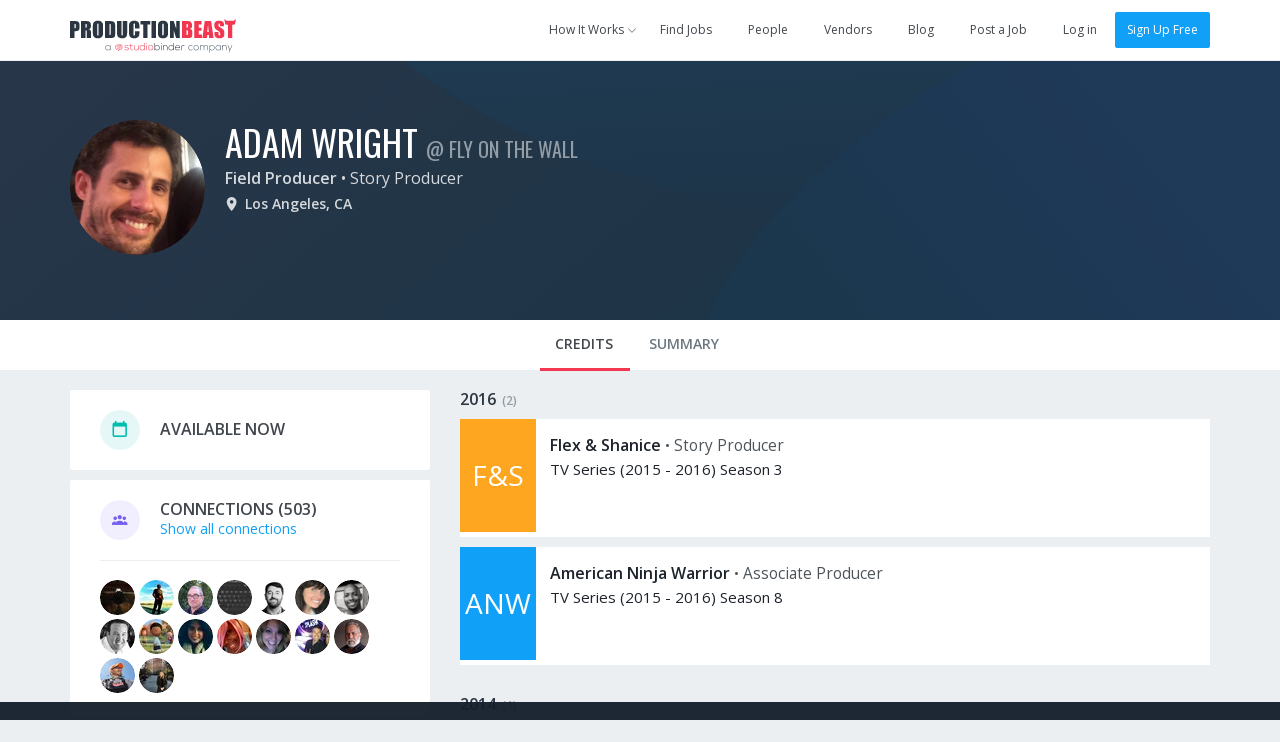

--- FILE ---
content_type: text/html; charset=utf-8
request_url: https://app.productionbeast.com/adam-wright
body_size: 8841
content:
<!DOCTYPE html><html ng-app=""><head><title>Adam Wright, Field Producer at Fly On The Wall, Los Angeles, CA</title><meta content="en-us" http-equiv="Content-Language" /><meta content="width=device-width, initial-scale=1.0, maximum-scale=1.0" name="viewport" /><meta content="370475499653745" property="fb:app_id" /><meta content="ProductionBeast App" property="og:site_name" /><meta content="0oDWtJ_EiNMb8FDSnPALlhcmfWShu7qeXGO8nzOUNpw" name="google-site-verification" /><meta content="2D3CD1B5877BFDEF6A15D032C5D4D281" name="msvalidate.01" /><link href="https://app.productionbeast.com/adam-wright" rel="canonical" /><meta content="" name="description" /><meta content="profile" property="og:type" /><meta content="https://app.productionbeast.com/adam-wright" property="og:url" /><meta content="Adam Wright, Field Producer at Fly On The Wall, Los Angeles, CA" property="og:title" /><meta content="Adam" property="og:first_name" /><meta content="Wright" property="og:last_name" /><meta content="adam-wright" property="og:username" /><meta content="https://media.productionbeast.com/avatars/131020/medium874afb7e5ac0ff7b5c8229a2e61bddc8.png?1453913836" property="og:image" /><meta content="https://media.productionbeast.com/avatars/131020/medium874afb7e5ac0ff7b5c8229a2e61bddc8.png?1453913836" property="og:image:secure_url" /><meta content="" property="og:description" /><meta content="2017-02-16T01:04:44Z" property="og:updated_time" /><script type="application/ld+json">{
  "@context" : "http://schema.org",
  "@type" : "Person",
  "name" : "Adam Wright",
  "jobTitle" : "Field Producer",
  "description" : "",
  "url" : "https://app.productionbeast.com/adam-wright"

  
}</script><meta charset="utf-8" /><link rel="apple-touch-icon" sizes="180x180" href="https://apps3.productionbeast.com/assets/favicon/apple-touch-icon-8876cf0952daee75d065c9a5d4485ddb501ccaf1b48aad6d32c1ecf7a74c7b5a.png">
<link rel="icon" type="image/png" sizes="32x32" href="https://apps3.productionbeast.com/assets/favicon/favicon-32x32-8bdad80ece2987e3d5ec490f23e685393470d9d11c13dd68c11a864ef90615c3.png">
<link rel="icon" type="image/png" sizes="16x16" href="https://apps3.productionbeast.com/assets/favicon/favicon-16x16-98a26697873a6375bebf04c51be3e80ac786cab1bd39ef2816fc0acd231b191c.png">
<link rel="manifest" href="https://apps3.productionbeast.com/assets/favicon/manifest-534168273231bcdd673a680851ae6753eb1f97309dc6a0320c6f8c0f3026946a.json">
<link rel="mask-icon" href="https://apps3.productionbeast.com/assets/favicon/safari-pinned-tab-23229c6d5f72b2d685b4a3f74a2b28f9e2327876270acb488d3fafbac7aa3fab.svg" color="#fff">
<link rel="shortcut icon" href="https://apps3.productionbeast.com/assets/favicon/favicon-4836816c052de0bd2a6cf313d286554cee439b17a0a2d91dfdfc0f245faae8f8.ico">
<meta name="apple-mobile-web-app-title" content="ProductionBeast">
<meta name="application-name" content="ProductionBeast">
<meta name="msapplication-config" content="https://apps3.productionbeast.com/assets/favicon/browserconfig-83f5e7dde4271363c55bc26ff55ccf914a2e6a83e93bfda826762a12273a351a.xml">
<meta name="theme-color" content="#ffffff"><script>
//<![CDATA[
window.gon={};
//]]>
</script><link rel="stylesheet" media="all" href="https://apps3.productionbeast.com/assets/application-959a8192d588901bef79547eada1bbb0f9d102bdaa5118370fe1c50d745c66ca.css" data-turbolinks-track="true" /><link rel="stylesheet" media="print" href="https://apps3.productionbeast.com/assets/print-3aa3302bd06c59a2cfa4e8f5c412dec5aacae59b22c2ac8c64520f93d9af163d.css" /><script src="https://apps3.productionbeast.com/assets/application-86779f6f6c79d0473138bdea6547a10deacf4c51031f01456325f151292c98f7.js" data-turbolinks-track="true"></script><script src="//cdn.embed.ly/player-0.0.10.min.js"></script><meta name="csrf-param" content="authenticity_token" />
<meta name="csrf-token" content="w+XkLGg9dm8lsnFcz3gscWksY4fGjme1EQ5FQMTUCEYZUJhcF/ZL9SaC1/VzI/2BhDobsFMhgZ4iI2zyPiWueQ==" /><link href='https://fonts.googleapis.com/css?family=Open+Sans:400,300,600|Oswald:200,300,400,500,600,700' rel='stylesheet' type='text/css'><script type="text/javascript" src="//maps.googleapis.com/maps/api/js?libraries=places&amp;key=AIzaSyDRr9cHWqKyMnisvKiUrqy0-GD2kBlYQro"></script>

<!-- Intercom -->



  <script type="text/javascript">
    (function(i,s,o,g,r,a,m){i['GoogleAnalyticsObject']=r;i[r]=i[r]||function(){
    (i[r].q=i[r].q||[]).push(arguments)},i[r].l=1*new Date();a=s.createElement(o),
    m=s.getElementsByTagName(o)[0];a.async=1;a.src=g;m.parentNode.insertBefore(a,m)
    })(window,document,'script','//www.google-analytics.com/analytics.js','ga');

    ga('create', 'UA-30381448-1', 'auto');
    ga('send', 'pageview');
  </script>



<div id="fb-root"></div>


<!--Start Pingdom-->
<script>var _prum = [['id', '57fc0f683bb60492a6f9d9a9'],['mark', 'firstbyte', (new Date()).getTime()]];(function() { var s = document.getElementsByTagName('script')[0], p = document.createElement('script'); p.async = 'async'; p.src = '//rum-static.pingdom.net/prum.min.js'; s.parentNode.insertBefore(p, s);
})();</script>
<!--End Pingdom-->
<script>!function(f,b,e,v,n,t,s){if(f.fbq)return;n=f.fbq=function(){n.callMethod? n.callMethod.apply(n,arguments):n.queue.push(arguments)};if(!f._fbq)f._fbq=n; n.push=n;n.loaded=!0;n.version='2.0';n.queue=[];t=b.createElement(e);t.async=!0; t.src=v;s=b.getElementsByTagName(e)[0];s.parentNode.insertBefore(t,s)}(window, document,'script','https://connect.facebook.net/en_US/fbevents.js'); fbq('init', '1726944650901355'); fbq('track', "PageView");</script><noscript><img height="1" src="https://www.facebook.com/tr?id=1726944650901355&amp;ev=PageView&amp;noscript=1" style="display:none" width="1" /></noscript></head><body class="people people-show flex signed-out" data-profile-id="131020" data-type="person" data-user-id=""><div id="miniprofile"><div class="mini-display person"><span class="arrow"></span><div class="content"></div></div><div class="mini-display project"><span class="arrow"></span><div class="content"></div></div></div><div id="bossman"><nav class="navbar navbar-default show signed-out "><div class="container"><div class="navbar-header"><button aria-expanded="false" class="navbar-toggle collapsed" data-target="#pb-navbar-main-collapse" data-toggle="collapse" type="button"><span class="sr-only">Toggle navigation</span><span class="icon-bar"></span><span class="icon-bar"></span><span class="icon-bar"></span></button><a class="navbar-brand" href="https://app.productionbeast.com/"><img alt="ProductionBeast" src="https://apps3.productionbeast.com/assets/navbar_logo-9bacc52ee4999db5c1c8319f4cfed7ff25ffa1522c8308d3fe8a9a8708587d6b.svg" width="166" height="34" /></a><div class="collapse navbar-collapse" id="pb-navbar-main-collapse"><ul class="nav navbar-nav navbar-right"><li class="dropdown how-it-works"><a class="dropdown-toggle" data-toggle="dropdown" data-hover="dropdown" data-hover-delay="0" data-delay="0" href="#"><span>How It Works</span><span class="fontello small-arrow-down"></span></a><ul class="dropdown-menu"><li><a href="https://www.productionbeast.com/freelancers">I&#39;m a Feelancer</a></li><li><a href="https://www.productionbeast.com/employers">I&#39;m an Employer</a></li><li><a href="https://www.productionbeast.com/vendors">I&#39;m a Vendor</a></li></ul></li><li><a class="navbar-job-search " href="/jobs">Find Jobs</a></li><li><a class="" href="/search">People</a></li><li><a class="navbar-featured-companies " href="/featured_companies">Vendors</a></li><li><a href="https://www.productionbeast.com/blog">Blog</a></li><li class="post-job"><a class="navbar-job-post post-job-header-non-premium  " href="/users/sign_up?bypass=post+job&amp;campaign=post_job_flow&amp;source=navbar">Post a Job</a></li><li class="divider"></li><li><a title="Log in" href="/users/login">Log in</a></li><li><a class="btn btn-primary" href="/signup">Sign Up Free</a></li></ul></div></div></div></nav></div><div class="flex-content"><div class="top-header" id="profile-content-header"><div class="container"><div class="table-div header-table with-full-width-mobile"><div class="table-column text-center column-logo-profile"><a class="avatar_helper_link with-radius" href="/adam-wright"><span class="avatar_helper with-radius avatar_helper_profile avatar premium" id="" data-id="131020"><img class="person avatar profile premium" alt="Adam Wright" src="https://media.productionbeast.com/avatars/131020/medium874afb7e5ac0ff7b5c8229a2e61bddc8.png?1453913836" width="135" height="135" /></span></a></div><div class="table-column with-double-padding-left" id="profile-header-info"><div class="person-info margin-half-bottom-mobile text-center-mobile"><h1><span class="name"><a href="/adam-wright">Adam Wright</a></span> <span class="employment">@ Fly On The Wall </span></h1><div class="roles"><strong><a href="/search?filter%5Bjob_role_id%5D=88">Field Producer</a></strong> • <span class="secondary"><a href="/search?filter%5Bjob_role_id%5D=200">Story Producer</a></span> </div><div class="location"><span class="fontello location with-margin-right"></span><span><span><strong>Los Angeles, CA</strong></span></span> </div><div class="bio"></div></div><div class="action-buttons text-right" id="profile-header-actions"></div></div></div></div></div><div class="div" id="profile-content-wrapper"><div class="nav" id="profile-content-nav"><div class="container" id="profile-tab-actions"><ul class="nav nav-tabs" id="profile-tabs"><li class="active"><a id="tab-credits" data-remote="true" href="/people/131020/sort_credits?active_tab=credits">Credits</a></li><li><a id="tab-stats" data-remote="true" href="/people/131020/stats?active_tab=stats">Summary</a></li></ul></div></div><div class="container margin-half-top" id="profile-content-body" style="false"><div class="row"><div class="col-sm-4" id="profile-content-sidebar"><div id="availability"><div class="c-box chunk-free availability"><div class="inner empty"><div class="chunk-more"><div class="table-div"><div class="table-column centered with-icon"><div class="fontello circled calendar available"></div></div><div class="table-column centered with-double-padding-left"><h2 class="uppercase">Available Now</h2></div></div></div></div></div></div><div id="connections-box"><div class="c-box connections"><div class="inner"><div class="chunk-more"><div class="table-div"><div class="table-column centered with-icon"><div class="fontello circled connections"></div></div><div class="table-column centered with-double-padding-left"><h2 class="uppercase"><span>Connections</span><span class="counter"> (503)</span> </h2><a href="/adam-wright/connections">Show all connections</a></div></div></div><div class="chunk-more with-border-top"><a class="avatar_helper_link" href="/321747-vanessa-athens"><span class="avatar_helper with-radius avatar_helper_small avatar miniprofile" id="" data-id="321747"><img class="person avatar small miniprofile" alt="Vanessa Athens" src="https://media.productionbeast.com/avatars/321747/small75e7aa028361f85761aa1de450326a26.jpg?1429052029" width="35" height="35" /></span></a><a class="avatar_helper_link" href="/everette-motta"><span class="avatar_helper with-radius avatar_helper_small avatar miniprofile" id="" data-id="8357"><img class="person avatar small miniprofile" alt="Everette Motta" src="https://media.productionbeast.com/avatars/8357/smallf2b619e4000965e680fb1405953627b4.jpg?1502922092" width="35" height="35" /></span></a><a class="avatar_helper_link" href="/michael-carney"><span class="avatar_helper with-radius avatar_helper_small avatar miniprofile" id="" data-id="173977"><img class="person avatar small miniprofile" alt="Michael Carney" src="https://media.productionbeast.com/avatars/173977/small36c8d3b9bb6ac6274693612775721e75.jpg?1566250621" width="35" height="35" /></span></a><a class="avatar_helper_link" href="/280913-vince-forcier"><span class="avatar_helper with-radius avatar_helper_small avatar miniprofile" id="" data-id="280913"><img class="person avatar small miniprofile" alt="Vince Forcier" src="https://media.productionbeast.com/avatars/280913/small3fa8a1d2f42105f1f64fe231159c4ca4.png?1443631081" width="35" height="35" /></span></a><a class="avatar_helper_link" href="/dave_schulz"><span class="avatar_helper with-radius avatar_helper_small avatar miniprofile" id="" data-id="9057"><img class="person avatar small miniprofile" alt="Dave Schulz" src="https://media.productionbeast.com/avatars/9057/small6ba421265234269844be54bb2938ef06.png?1429115741" width="35" height="35" /></span></a><a class="avatar_helper_link" href="/jackie-palombo"><span class="avatar_helper with-radius avatar_helper_small avatar miniprofile" id="" data-id="10387"><img class="person avatar small miniprofile" alt="Jackie Palombo" src="https://media.productionbeast.com/avatars/10387/smallae6a5edcf9e0ba7c78445d05246a8bcb.png?1500909920" width="35" height="35" /></span></a><a class="avatar_helper_link" href="/james-few"><span class="avatar_helper with-radius avatar_helper_small avatar miniprofile" id="" data-id="559425"><img class="person avatar small miniprofile" alt="James Few" src="https://media.productionbeast.com/avatars/559425/small720a1c47a583da06075c984b90c282eb.png?1496765172" width="35" height="35" /></span></a><a class="avatar_helper_link" href="/randy-bernstein"><span class="avatar_helper with-radius avatar_helper_small avatar miniprofile" id="" data-id="144612"><img class="person avatar small miniprofile" alt="Randy Bernstein" src="https://media.productionbeast.com/avatars/144612/smalla60f29a3499b6bd6bf63b00890066c99.jpg?1429118358" width="35" height="35" /></span></a><a class="avatar_helper_link" href="/vira-chhay"><span class="avatar_helper with-radius avatar_helper_small avatar miniprofile" id="" data-id="129121"><img class="person avatar small miniprofile" alt="Vira Chhay" src="https://media.productionbeast.com/avatars/129121/small9b21e92c841a7ae546526ac2e80e1d1b.jpg?1464037246" width="35" height="35" /></span></a><a class="avatar_helper_link" href="/scotie-hulett"><span class="avatar_helper with-radius avatar_helper_small avatar miniprofile" id="" data-id="143136"><img class="person avatar small miniprofile" alt="Scotie Hulett" src="https://media.productionbeast.com/avatars/143136/smallde037bec95a7b31942cfb32c4e563dd8.jpg?1429117908" width="35" height="35" /></span></a><a class="avatar_helper_link" href="/candace-robinson"><span class="avatar_helper with-radius avatar_helper_small avatar miniprofile" id="" data-id="1021765"><img class="person avatar small miniprofile" alt="Kandi Robinson" src="https://media.productionbeast.com/avatars/1021765/small99a7e65ba71275f2fe0ec0e9559fb221.jpg?1429054015" width="35" height="35" /></span></a><a class="avatar_helper_link" href="/tricia-parris"><span class="avatar_helper with-radius avatar_helper_small avatar miniprofile" id="" data-id="143299"><img class="person avatar small miniprofile" alt="Tricia Parris" src="https://media.productionbeast.com/avatars/143299/small38e361a5f6b641a0b3c8df713e08ada7.jpg?1429117987" width="35" height="35" /></span></a><a class="avatar_helper_link" href="/david-braun"><span class="avatar_helper with-radius avatar_helper_small avatar miniprofile" id="" data-id="320353"><img class="person avatar small miniprofile" alt="David Braun" src="https://media.productionbeast.com/avatars/320353/small3c2068596f2e5781dbb68882ef26c99e.jpg?1429138583" width="35" height="35" /></span></a><a class="avatar_helper_link" href="/38281-peter-fitzgerald"><span class="avatar_helper with-radius avatar_helper_small avatar miniprofile" id="" data-id="38281"><img class="person avatar small miniprofile" alt="Peter Fitzgerald" src="https://media.productionbeast.com/avatars/38281/small269f44e413fd5885d6228117e0a3aa84.jpg?1548447666" width="35" height="35" /></span></a><a class="avatar_helper_link" href="/paul-crusher-peddinghaus"><span class="avatar_helper with-radius avatar_helper_small avatar miniprofile" id="" data-id="113328"><img class="person avatar small miniprofile" alt="Paul &quot;Crusher&quot; Peddinghaus" src="https://media.productionbeast.com/avatars/113328/small4fea943e679ea2bb4e998ceaad8a365d.jpg?1429137104" width="35" height="35" /></span></a><a class="avatar_helper_link" href="/131153-nicole-sanchez"><span class="avatar_helper with-radius avatar_helper_small avatar miniprofile" id="" data-id="131153"><img class="person avatar small miniprofile" alt="Nicole Sanchez" src="https://media.productionbeast.com/avatars/131153/small03ce2b2aea592abc0f5ee1b877ef9418.jpg?1454537959" width="35" height="35" /></span></a></div></div></div></div><div class="cta profile-section public-cta-top"><h3 class="impact text-center">Producers</h3><div class="bubble-text text-center margin-quarter">Post jobs and work with the <br/>best video professionals.</div> <div class="clearfix text-center"><a class="btn sign-up btn-primary" href="/users/sign_up?bypass=post+job&amp;campaign=post_job_flow&amp;source=profile-cta">Post a Job</a></div></div><div class="cta profile-section public-cta-bottom"><h3 class="impact text-center">Freelancers</h3><div class="bubble-text text-center margin-quarter">Sign up and apply for jobs for FREE!</div><div class="clearfix text-center"><a class="btn sign-up btn-green" href="/users/sign_up?bypass=search&amp;campaign=search&amp;source=profile-cta">Create Free Profile</a></div></div><script>/*if(_kmq){
    _kmq.push(['trackClick', '.public-cta .sign-up', 'Public CTA Sign Up button clicked']);
    _kmq.push(['trackClick', '.public-cta .learn-more', 'Public CTA Learn More button clicked']);
}*/</script><div id="languages-holder"><div class="c-box languages"><div class="inner"><div class="chunk-more"><div class="table-div"><div class="table-column centered with-icon"><div class="fontello circled language"></div></div><div class="table-column with-double-padding-left centered"><h2 class="uppercase">Language Proficiencies</h2></div></div></div><div class="chunk-more with-border-top"><span class="list-tag language">English</span></div></div></div></div><div id="genres-holder"><div class='c-box genres'>
<div class='inner'>
<div class='chunk-more'>
<div class='table-div'>
<div class='table-column centered with-icon'>
<div class='fontello circled genre'></div>
</div>
<div class='table-column centered with-double-padding-left'>
<h2 class='uppercase'>Genre Experience</h2>
</div>
</div>
</div>
<div class='chunk-more with-border-top'>
<span class='list-tag genre'>Reality</span>
<span class='list-tag genre'>Sci-Fi</span>
<span class='list-tag genre'>Thriller</span>
<span class='list-tag genre'>Drama</span>
<div class='load-status'></div>
</div>
</div>
</div>
<script>
  (function() {
    $(function() {
      return $('.select2.multi_genre').change(function() {
        $(this).closest(".c-box").find('.load-status').show().addClass('loading');
        return $("#your-genres").submit();
      });
    });
  
  }).call(this);
</script>
</div><div class='c-box similar-members'>
<div class='inner'>
<div class='chunk-more'>
<div class='table-div'>
<div class='table-column centered with-icon'>
<div class='fontello circled connections'></div>
</div>
<div class='table-column centered with-double-padding-left'>
<h2 class='uppercase'>Similar Members</h2>
</div>
</div>
</div>
<div class='chunk-more with-border-top'>
<ul>
<li>
<div class='clearfix'>
<a class="avatar_helper_link pull-left" href="/310095-james-markham"><span class="avatar_helper with-radius avatar_helper_small avatar miniprofile pb_red_dark" id="" data-id="310095">JM</span>
</a><div class='supporting'>
<h3><a class="miniprofile" data-id="310095" href="/310095-james-markham">James Markham</a></h3>
<div>Field Producer in Los Angeles, CA</div>
</div>
</div>
</li>
<li>
<div class='clearfix'>
<a class="avatar_helper_link pull-left" href="/brett-comden"><span class="avatar_helper with-radius avatar_helper_small avatar miniprofile pb_red_dark" id="" data-id="280311">BC</span>
</a><div class='supporting'>
<h3><a class="miniprofile" data-id="280311" href="/brett-comden">Brett Comden</a></h3>
<div>Field Producer in Los Angeles, CA</div>
</div>
</div>
</li>
<li>
<div class='clearfix'>
<a class="avatar_helper_link pull-left" href="/1081708-bethann-zangrilli"><span class="avatar_helper with-radius avatar_helper_small avatar miniprofile" id="" data-id="1081708"><img class="person avatar small miniprofile" alt="Bethann Zangrilli" src="//lh3.googleusercontent.com/-lYmKlfCYuCs/AAAAAAAAAAI/AAAAAAAAArw/tCVRfw_1Js8/photo.jpg?sz=50" width="35" height="35" /></span>
</a><div class='supporting'>
<h3><a class="miniprofile" data-id="1081708" href="/1081708-bethann-zangrilli">Bethann Zangrilli</a></h3>
<div>Field Producer in Los Angeles, CA</div>
</div>
</div>
</li>
</ul>
</div>
</div>
</div>
</div><div class="col-sm-8" id="profile-content-main"><div data-id="131020" id="profile-main"><div class="profile-section-body"><div id="credits"><div class="panel-group" id="accordion-2016"><div class="credit-group panel panel-default"><div class="credit-group-heading panel-heading"><h3><a data-toggle="collapse" data-parent="#accordion-2016" href="#collapse-2016"><span>2016</span><span class="counter">(2)</span></a></h3></div><div class="credit-group-body panel-collapse collapse in" id="collapse-2016"><ul class="credit-group-list panel-body"><li class="table-div"><div class="table-column image-column with-padding-right" style="width:80px"><a class="avatar_helper_link" href="/projects/134888-flex-shanice"><span class="project avatar_helper avatar_helper_normal avatar miniproject amber" id="" data-id="134888">F&amp;S</span></a></div><div class="table-column info-column"><div class="credit-details"><h4><a class="miniproject" data-id="134888" href="/projects/134888-flex-shanice">Flex &amp; Shanice</a> </h4> <span>•</span> <span class="role">Story Producer</span><div class="category-year">TV Series (2015 - 2016) Season 3</div><div class="extra-info"></div><div class="edit-credit" data-credit-id="4566996"></div></div></div></li><li class="table-div"><div class="table-column image-column with-padding-right" style="width:80px"><a class="avatar_helper_link" href="/projects/18688-american-ninja-warrior"><span class="project avatar_helper avatar_helper_normal avatar miniproject pb_blue_dark" id="" data-id="18688">ANW</span></a></div><div class="table-column info-column"><div class="credit-details"><h4><a class="miniproject" data-id="18688" href="/projects/18688-american-ninja-warrior">American Ninja Warrior</a> </h4> <span>•</span> <span class="role">Associate Producer</span><div class="category-year">TV Series (2015 - 2016) Season 8</div><div class="extra-info"></div><div class="edit-credit" data-credit-id="4530595"></div></div></div></li></ul></div></div></div><div class="panel-group" id="accordion-2014"><div class="credit-group panel panel-default"><div class="credit-group-heading panel-heading"><h3><a data-toggle="collapse" data-parent="#accordion-2014" href="#collapse-2014"><span>2014</span><span class="counter">(1)</span></a></h3></div><div class="credit-group-body panel-collapse collapse in" id="collapse-2014"><ul class="credit-group-list panel-body"><li class="table-div"><div class="table-column image-column with-padding-right" style="width:80px"><a class="avatar_helper_link" href="/projects/18959-dance-moms"><span class="project avatar_helper avatar_helper_normal avatar miniproject pb_blue_darker" id="" data-id="18959">DM</span></a></div><div class="table-column info-column"><div class="credit-details"><h4><a class="miniproject" data-id="18959" href="/projects/18959-dance-moms">Dance Moms</a> </h4> <span>•</span> <span class="role">Associate Producer</span><div class="category-year">TV Series (2011 - 2014) Seasons 2-4</div><div class="extra-info"></div><div class="edit-credit" data-credit-id="3956070"></div></div></div></li></ul></div></div></div><div class="panel-group" id="accordion-2012"><div class="credit-group panel panel-default"><div class="credit-group-heading panel-heading"><h3><a data-toggle="collapse" data-parent="#accordion-2012" href="#collapse-2012"><span>2012</span><span class="counter">(3)</span></a></h3></div><div class="credit-group-body panel-collapse collapse in" id="collapse-2012"><ul class="credit-group-list panel-body"><li class="table-div"><div class="table-column image-column with-padding-right" style="width:80px"><a class="avatar_helper_link" href="/projects/18959-dance-moms"><span class="project avatar_helper avatar_helper_normal avatar miniproject pb_blue_darker" id="" data-id="18959">DM</span></a></div><div class="table-column info-column"><div class="credit-details"><h4><a class="miniproject" data-id="18959" href="/projects/18959-dance-moms">Dance Moms</a> </h4> <span>•</span> <span class="role">Field Producer</span><div class="category-year">TV Series (2011 - 2012) Season 2</div><div class="extra-info"></div><div class="edit-credit" data-credit-id="396182"></div></div></div></li><li class="table-div"><div class="table-column image-column with-padding-right" style="width:80px"><a class="avatar_helper_link" href="/projects/18959-dance-moms"><span class="project avatar_helper avatar_helper_normal avatar miniproject pb_blue_darker" id="" data-id="18959">DM</span></a></div><div class="table-column info-column"><div class="credit-details"><h4><a class="miniproject" data-id="18959" href="/projects/18959-dance-moms">Dance Moms</a> </h4> <span>•</span> <span class="role">Story Producer</span><div class="category-year">TV Series (2010 - 2012) Seasons 1 and 2</div><div class="extra-info"></div><div class="edit-credit" data-credit-id="396183"></div></div></div></li><li class="table-div"><div class="table-column image-column with-padding-right" style="width:80px"><a class="avatar_helper_link" href="/projects/20476-double-divas"><span class="avatar_helper avatar_helper_normal avatar miniproject" id="" data-id="20476"><img class="project avatar normal" alt="Double Divas" src="https://media.productionbeast.com/uploads/project/avatar/20476/normal_a1a6c9b1121e23d590315ac3234f1546.jpeg" width="76" height="113" /></span></a></div><div class="table-column info-column"><div class="credit-details"><h4><a class="miniproject" data-id="20476" href="/projects/20476-double-divas">Double Divas</a> </h4> <span>•</span> <span class="role">Field Producer</span><div class="category-year">TV Series (2012) Season 1</div><div class="extra-info"></div><div class="edit-credit" data-credit-id="396181"></div></div></div></li></ul></div></div></div><div class="panel-group" id="accordion-2011"><div class="credit-group panel panel-default"><div class="credit-group-heading panel-heading"><h3><a data-toggle="collapse" data-parent="#accordion-2011" href="#collapse-2011"><span>2011</span><span class="counter">(4)</span></a></h3></div><div class="credit-group-body panel-collapse collapse in" id="collapse-2011"><ul class="credit-group-list panel-body"><li class="table-div"><div class="table-column image-column with-padding-right" style="width:80px"><a class="avatar_helper_link" href="/projects/18815-the-buried-life"><span class="project avatar_helper avatar_helper_normal avatar miniproject amber" id="" data-id="18815">TBL</span></a></div><div class="table-column info-column"><div class="credit-details"><h4><a class="miniproject" data-id="18815" href="/projects/18815-the-buried-life">The Buried Life</a> </h4> <span>•</span> <span class="role">Segment Producer</span><div class="category-year">TV Series (2010 - 2011) Season 2</div><div class="extra-info"></div><div class="edit-credit" data-credit-id="396186"></div></div></div></li><li class="table-div"><div class="table-column image-column with-padding-right" style="width:80px"><a class="avatar_helper_link" href="/projects/57378-rhett-link-commercial-kings"><span class="avatar_helper avatar_helper_normal avatar miniproject" id="" data-id="57378"><img class="project avatar normal" alt="Rhett &amp; Link: Commercial Kings" src="https://media.productionbeast.com/uploads/project/avatar/57378/normal_eae1140f7d29ca2787918a2b0b29364a.jpg" width="76" height="113" /></span></a></div><div class="table-column info-column"><div class="credit-details"><h4><a class="miniproject" data-id="57378" href="/projects/57378-rhett-link-commercial-kings">Rhett &amp; Link: Commercial Kings</a> </h4> <span>•</span> <span class="role">Story Editor</span><div class="category-year">TV Series (2011) </div><div class="extra-info"></div><div class="edit-credit" data-credit-id="396184"></div></div></div></li><li class="table-div"><div class="table-column image-column with-padding-right" style="width:80px"><a class="avatar_helper_link" href="/projects/18878-one-born-every-minute"><span class="project avatar_helper avatar_helper_normal avatar miniproject amber" id="" data-id="18878">OBE</span></a></div><div class="table-column info-column"><div class="credit-details"><h4><a class="miniproject" data-id="18878" href="/projects/18878-one-born-every-minute">One Born Every Minute</a> </h4> <span>•</span> <span class="role">Story Editor</span><div class="category-year">TV Series (2011) Season 1</div><div class="extra-info"></div><div class="edit-credit" data-credit-id="396185"></div></div></div></li><li class="table-div"><div class="table-column image-column with-padding-right" style="width:80px"><a class="avatar_helper_link" href="/projects/127222-suzilla-the-mouth-that-roars"><span class="project avatar_helper avatar_helper_normal avatar miniproject pb_blue_darker" id="" data-id="127222">STM</span></a></div><div class="table-column info-column"><div class="credit-details"><h4><a class="miniproject" data-id="127222" href="/projects/127222-suzilla-the-mouth-that-roars">Suzilla: The Mouth That Roars</a> </h4> <span>•</span> <span class="role">Associate Producer</span><div class="category-year">TV Special (2011) </div><div class="extra-info"></div><div class="edit-credit" data-credit-id="3862203"></div></div></div></li></ul></div></div></div><div class="panel-group" id="accordion-2010"><div class="credit-group panel panel-default"><div class="credit-group-heading panel-heading"><h3><a data-toggle="collapse" data-parent="#accordion-2010" href="#collapse-2010"><span>2010</span><span class="counter">(5)</span></a></h3></div><div class="credit-group-body panel-collapse collapse in" id="collapse-2010"><ul class="credit-group-list panel-body"><li class="table-div"><div class="table-column image-column with-padding-right" style="width:80px"><a class="avatar_helper_link" href="/projects/7793-breakthrough-with-tony-robbins"><span class="project avatar_helper avatar_helper_normal avatar miniproject pb_blue_darker" id="" data-id="7793">BWT</span></a></div><div class="table-column info-column"><div class="credit-details"><h4><a class="miniproject" data-id="7793" href="/projects/7793-breakthrough-with-tony-robbins">Breakthrough With Tony Robbins</a> </h4> <span>•</span> <span class="role">Associate Producer</span><div class="category-year">TV Series (2009 - 2010) Season 1</div><div class="extra-info"></div><div class="edit-credit" data-credit-id="3955789"></div></div></div></li><li class="table-div"><div class="table-column image-column with-padding-right" style="width:80px"><a class="avatar_helper_link" href="/projects/18815-the-buried-life"><span class="project avatar_helper avatar_helper_normal avatar miniproject amber" id="" data-id="18815">TBL</span></a></div><div class="table-column info-column"><div class="credit-details"><h4><a class="miniproject" data-id="18815" href="/projects/18815-the-buried-life">The Buried Life</a> </h4> <span>•</span> <span class="role">Associate Producer</span><div class="category-year">TV Series (2009 - 2010) Season 1</div><div class="extra-info"></div><div class="edit-credit" data-credit-id="3987285"></div></div></div></li><li class="table-div"><div class="table-column image-column with-padding-right" style="width:80px"><a class="avatar_helper_link" href="/projects/18756-the-biggest-loser"><span class="project avatar_helper avatar_helper_normal avatar miniproject pb_blue_dark" id="" data-id="18756">TBL</span></a></div><div class="table-column info-column"><div class="credit-details"><h4><a class="miniproject" data-id="18756" href="/projects/18756-the-biggest-loser">The Biggest Loser</a> </h4> <span>•</span> <span class="role">Associate Story Producer</span><div class="category-year">TV Series (2010) Season 9</div><div class="extra-info"></div><div class="edit-credit" data-credit-id="396187"></div></div></div></li><li class="table-div"><div class="table-column image-column with-padding-right" style="width:80px"><a class="avatar_helper_link" href="/projects/18815-the-buried-life"><span class="project avatar_helper avatar_helper_normal avatar miniproject amber" id="" data-id="18815">TBL</span></a></div><div class="table-column info-column"><div class="credit-details"><h4><a class="miniproject" data-id="18815" href="/projects/18815-the-buried-life">The Buried Life</a> </h4> <span>•</span> <span class="role">Associate Field Producer</span><div class="category-year">TV Series (2010) Season 1</div><div class="extra-info"></div><div class="edit-credit" data-credit-id="396188"></div></div></div></li><li class="table-div"><div class="table-column image-column with-padding-right" style="width:80px"><a class="avatar_helper_link" href="/projects/7793-breakthrough-with-tony-robbins"><span class="project avatar_helper avatar_helper_normal avatar miniproject pb_blue_darker" id="" data-id="7793">BWT</span></a></div><div class="table-column info-column"><div class="credit-details"><h4><a class="miniproject" data-id="7793" href="/projects/7793-breakthrough-with-tony-robbins">Breakthrough With Tony Robbins</a> </h4> <span>•</span> <span class="role">Associate Story Producer</span><div class="category-year">TV Series (2010) </div><div class="extra-info"></div><div class="edit-credit" data-credit-id="370610"></div></div></div></li></ul></div></div></div><div class="panel-group" id="accordion-2006"><div class="credit-group panel panel-default"><div class="credit-group-heading panel-heading"><h3><a data-toggle="collapse" data-parent="#accordion-2006" href="#collapse-2006"><span>2006</span><span class="counter">(1)</span></a></h3></div><div class="credit-group-body panel-collapse collapse in" id="collapse-2006"><ul class="credit-group-list panel-body"><li class="table-div"><div class="table-column image-column with-padding-right" style="width:80px"><a class="avatar_helper_link" href="/projects/77755-landslide"><span class="project avatar_helper avatar_helper_normal avatar miniproject amber" id="" data-id="77755">L</span></a></div><div class="table-column info-column"><div class="credit-details"><h4><a class="miniproject" data-id="77755" href="/projects/77755-landslide">Landslide</a> </h4> <span>•</span> <span class="role">Associate Producer</span><div class="category-year">TV Movie (2005 - 2006) Season 1</div><div class="extra-info"></div><div class="edit-credit" data-credit-id="2485337"></div></div></div></li></ul></div></div></div><div class="panel-group" id="accordion-2005"><div class="credit-group panel panel-default"><div class="credit-group-heading panel-heading"><h3><a data-toggle="collapse" data-parent="#accordion-2005" href="#collapse-2005"><span>2005</span><span class="counter">(1)</span></a></h3></div><div class="credit-group-body panel-collapse collapse in" id="collapse-2005"><ul class="credit-group-list panel-body"><li class="table-div"><div class="table-column image-column with-padding-right" style="width:80px"><a class="avatar_helper_link" href="/projects/35182-silent-killer"><span class="project avatar_helper avatar_helper_normal avatar miniproject pb_blue_dark" id="" data-id="35182">SK</span></a></div><div class="table-column info-column"><div class="credit-details"><h4><a class="miniproject" data-id="35182" href="/projects/35182-silent-killer">Silent Killer</a> </h4> <span>•</span> <span class="role">Executive</span><div class="category-year">TV Movie (2004 - 2005) Season 1</div><div class="extra-info"></div><div class="edit-credit" data-credit-id="900514"></div></div></div></li></ul></div></div></div><div class="panel-group" id="accordion-2003"><div class="credit-group panel panel-default"><div class="credit-group-heading panel-heading"><h3><a data-toggle="collapse" data-parent="#accordion-2003" href="#collapse-2003"><span>2003</span><span class="counter">(1)</span></a></h3></div><div class="credit-group-body panel-collapse collapse in" id="collapse-2003"><ul class="credit-group-list panel-body"><li class="table-div"><div class="table-column image-column with-padding-right" style="width:80px"><a class="avatar_helper_link" href="/projects/34328-fatal-lessons-the-good-teacher"><span class="project avatar_helper avatar_helper_normal avatar miniproject pb_blue_dark" id="" data-id="34328">FLT</span></a></div><div class="table-column info-column"><div class="credit-details"><h4><a class="miniproject" data-id="34328" href="/projects/34328-fatal-lessons-the-good-teacher">Fatal Lessons: The Good Teacher</a> </h4> <span>•</span> <span class="role">Executive</span><div class="category-year">Feature Film (2003) </div><div class="extra-info"></div><div class="edit-credit" data-credit-id="1968913"></div></div></div></li></ul></div></div></div><div class="panel-group" id="accordion-2002"><div class="credit-group panel panel-default"><div class="credit-group-heading panel-heading"><h3><a data-toggle="collapse" data-parent="#accordion-2002" href="#collapse-2002"><span>2002</span><span class="counter">(3)</span></a></h3></div><div class="credit-group-body panel-collapse collapse in" id="collapse-2002"><ul class="credit-group-list panel-body"><li class="table-div"><div class="table-column image-column with-padding-right" style="width:80px"><a class="avatar_helper_link" href="/projects/32784-frozen-impact"><span class="project avatar_helper avatar_helper_normal avatar miniproject pb_blue_darker" id="" data-id="32784">FI</span></a></div><div class="table-column info-column"><div class="credit-details"><h4><a class="miniproject" data-id="32784" href="/projects/32784-frozen-impact">Frozen Impact</a> </h4> <span>•</span> <span class="role">Associate Producer</span><div class="category-year">Feature Film (2002) </div><div class="extra-info"></div><div class="edit-credit" data-credit-id="1927485"></div></div></div></li><li class="table-div"><div class="table-column image-column with-padding-right" style="width:80px"><a class="avatar_helper_link" href="/projects/32784-frozen-impact"><span class="project avatar_helper avatar_helper_normal avatar miniproject pb_blue_darker" id="" data-id="32784">FI</span></a></div><div class="table-column info-column"><div class="credit-details"><h4><a class="miniproject" data-id="32784" href="/projects/32784-frozen-impact">Frozen Impact</a> </h4> <span>•</span> <span class="role">Executive</span><div class="category-year">Feature Film (2002) </div><div class="extra-info"></div><div class="edit-credit" data-credit-id="1927540"></div></div></div></li><li class="table-div"><div class="table-column image-column with-padding-right" style="width:80px"><a class="avatar_helper_link" href="/projects/32894-killer-flood-the-day-the-dam-broke"><span class="avatar_helper avatar_helper_normal avatar miniproject" id="" data-id="32894"><img class="project avatar normal" alt="Killer Flood: The Day the Dam Broke" src="https://media.productionbeast.com/uploads/project/avatar/32894/normal_c033a852f2f091d5e477baac2e277f94.jpeg" width="76" height="113" /></span></a></div><div class="table-column info-column"><div class="credit-details"><h4><a class="miniproject" data-id="32894" href="/projects/32894-killer-flood-the-day-the-dam-broke">Killer Flood: The Day the Dam Broke</a> </h4> <span>•</span> <span class="role">Executive</span><div class="category-year">Feature Film (2002) </div><div class="extra-info"></div><div class="edit-credit" data-credit-id="1840287"></div></div></div></li></ul></div></div></div><div class="panel-group" id="accordion-2001"><div class="credit-group panel panel-default"><div class="credit-group-heading panel-heading"><h3><a data-toggle="collapse" data-parent="#accordion-2001" href="#collapse-2001"><span>2001</span><span class="counter">(1)</span></a></h3></div><div class="credit-group-body panel-collapse collapse in" id="collapse-2001"><ul class="credit-group-list panel-body"><li class="table-div"><div class="table-column image-column with-padding-right" style="width:80px"><a class="avatar_helper_link" href="/projects/31938-terminal-error"><span class="project avatar_helper avatar_helper_normal avatar miniproject pb_blue_dark" id="" data-id="31938">TE</span></a></div><div class="table-column info-column"><div class="credit-details"><h4><a class="miniproject" data-id="31938" href="/projects/31938-terminal-error">Terminal Error</a> </h4> <span>•</span> <span class="role">Executive</span><div class="category-year">Feature Film (2001) </div><div class="extra-info"></div><div class="edit-credit" data-credit-id="1076410"></div></div></div></li></ul></div></div></div></div><div id="stats"></div><div id="connections"></div><div id="resume"></div><div id="media"></div><div id="prostats"></div><div id="load-status"></div></div></div></div></div></div></div></div><div class="margin-half-top"><div class="show signed-out" id="footer"><div class="container"><div class="row"><div class="col-sm-12"><div id="footer-logo"></div></div></div><div class="row"><div class="col-sm-4 footer-links text-left"></div><div class="col-sm-2 footer-links text-left"><h2 class="uppercase">Account</h2><ul class="terms list-unstyled"><li><a title="Log In" href="/users/login">Log In</a></li><li><a title="Join For Free" href="/users/sign_up?bypass=search&amp;campaign=search">Sign Up</a></li></ul></div><div class="col-sm-2 footer-links text-left"><h2 class="uppercase">Jobs</h2><ul class="terms list-unstyled"><li><a title="Search for Jobs" href="/jobs">Find Jobs</a></li><li><a title="Search for Crew" href="/search">Find Crew</a></li><li><a title="Post Jobs Free" href="/users/sign_up?bypass=post+job&amp;campaign=post_job_flow&amp;source=footer">Post a Job</a></li><li><a title="Jobs RSS Feed" href="/jobs.rss">Jobs RSS Feed</a></li></ul><h2 class="uppercase">Directory</h2><ul class="terms list-unstyled"><li><a title="People" href="/directory/people">People</a></li><li><a title="Companies" href="/directory/organizations">Companies</a></li><li><a title="Projects" href="/directory/projects">Projects</a></li></ul></div><div class="col-sm-4 footer-links text-left"><h2 class="uppercase">Learn</h2><ul class="terms list-unstyled"><li><a href="/account_signup_steps?campaign=freelancer_pro_upgrade&amp;source=navbar">Pricing</a></li><li><a target="blank" href="https://www.productionbeast.com/terms">Terms</a></li><li><a target="blank" href="https://www.productionbeast.com/privacy">Privacy</a></li><li><a target="blank" href="https://www.productionbeast.com/press">Press</a></li><li><a href="/contact/new">Contact</a></li></ul><ul class="social-buttons list-unstyled"><li class="social-circle"><a target="blank" title="Follow us on Facebook" class="badge" href="https://www.facebook.com/ProductionBeast"><span class='fontello facebook'></span></a></li><li class="social-circle"><a target="blank" title="Follow us on Twitter" class="badge" href="https://twitter.com/ProductionBeast"><span class='fontello twitter'></span></a></li><li class="social-circle"><a target="blank" title="Follow us on LinkedIN" class="badge" href="https://www.linkedin.com/company/productionbeast"><span class='fontello linkedin'></span></a></li></ul><ul class="terms list-unstyled"><li><a target="blank" class="company-name" href="https://www.studiobinder.com">© 2026 StudioBinder Inc.</a></li></ul></div></div></div></div></div><div id="sticky-foot-cta"><div class="container"><div class="table-div with-full-width-mobile" style="margin-top:60px"><div class="table-column" style="width:120px"><img class="beast-mid-size" src="https://apps3.productionbeast.com/assets/beast-avatar-35-e635750f1c7aef1adc1160b8ca4613169e37797ccec946565d86673771bac312.svg" alt="Beast avatar 35" /></div><div class="table-column centered"><h6>Awesome people make awesome things.</h6><h5 class="margin-half-bottom">Find the best freelancers to crew your project today.</h5></div><div class="table-column centered column25"><a class="btn btn-primary taller full-width uppercase" href="/search">Sign Up Free</a></div></div><span class="close fontello delete"></span></div></div><script>jQuery(document).ready(function() {
  new PB.stickyFootCta();
});</script></body></html>